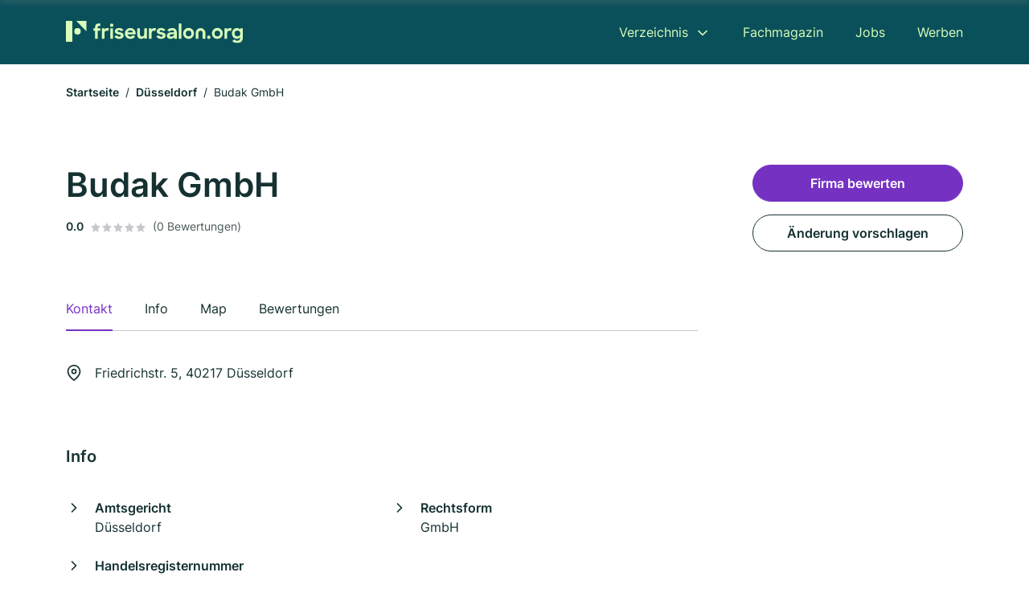

--- FILE ---
content_type: image/svg+xml
request_url: https://cdn.firmenweb.de/assets/friseursalon.org/logo.svg
body_size: 1563
content:
<svg xmlns="http://www.w3.org/2000/svg" width="467.019" height="58"><defs><clipPath id="a"><path fill="none" d="M0 0h467.019v58H0z" data-name="Rectangle 2952"/></clipPath></defs><g data-name="Group 23440"><g fill="#0a505b" clip-path="url(#a)" data-name="Group 23439"><path d="M72.579 19.208h4.478v-.956c0-8.805 2.771-11.52 11.623-11.52h1.811v6.34h-1.157c-4.83 0-5.384.7-5.384 4.831v1.308h6.541v6.239H83.95v20.928h-6.893V25.447h-4.478Z" data-name="Path 16329"/><path d="M94.816 19.207h6.842v4.177c1.308-3.221 4.026-4.68 7.5-4.68a10.086 10.086 0 0 1 4.579 1.057l-2.516 6.843a6.352 6.352 0 0 0-3.622-.956c-3.572 0-5.886 1.811-5.886 6.39v14.34H94.82Z" data-name="Path 16330"/><path d="M120.827 7.03a4.319 4.319 0 0 1 4.478 4.528 4.453 4.453 0 0 1-8.905 0 4.336 4.336 0 0 1 4.427-4.528m-3.521 12.176h7.09v27.17h-7.09Z" data-name="Path 16331"/><path d="m127.971 40.188 6.692-2.616a6.522 6.522 0 0 0 6.239 3.673c2.818 0 4.327-1.358 4.327-2.968 0-1.962-2.919-2.415-6.39-3.119-4.579-.956-9.661-2.365-9.661-8.1 0-4.579 4.428-8.554 11.12-8.5 5.736 0 9.157 2.163 11.673 5.786l-6.339 2.567a5.815 5.815 0 0 0-5.334-2.868c-2.717 0-4.025 1.107-4.025 2.616 0 1.711 2.214 2.163 6.188 3.019 4.529.906 9.862 2.465 9.862 8.3 0 4.226-3.773 9.006-11.673 8.956-6.44 0-10.516-2.415-12.679-6.742" data-name="Path 16332"/><path d="M155.742 32.843a14.027 14.027 0 0 1 14.24-14.189c8.151 0 14.038 5.887 14.038 13.938v2.615h-21.586c.906 3.523 3.774 5.736 7.8 5.736a7.407 7.407 0 0 0 6.738-3.626l5.686 3.321c-2.717 3.824-6.541 6.29-12.528 6.29-8.755 0-14.391-6.189-14.391-14.089m6.894-3.069h14.49c-.906-3.371-3.522-5.232-7.144-5.232a7.553 7.553 0 0 0-7.346 5.232" data-name="Path 16333"/><path d="M188.398 35.509v-16.3h7.095v15.344c0 3.824 1.811 6.188 5.534 6.188 3.271 0 5.686-2.365 5.686-6.591V19.206l7.044-.05v27.17l-6.943.05v-3.42a9.426 9.426 0 0 1-7.849 3.975c-6.692 0-10.566-4.277-10.566-11.421" data-name="Path 16334"/><path d="M219.286 19.207h6.843v4.177c1.308-3.221 4.025-4.68 7.5-4.68a10.083 10.083 0 0 1 4.578 1.057l-2.516 6.843a6.354 6.354 0 0 0-3.623-.956c-3.572 0-5.886 1.811-5.886 6.39v14.34h-6.893Z" data-name="Path 16335"/><path d="m238.807 40.188 6.691-2.616a6.523 6.523 0 0 0 6.239 3.673c2.818 0 4.327-1.358 4.327-2.968 0-1.962-2.918-2.415-6.39-3.119-4.579-.956-9.661-2.365-9.661-8.1 0-4.579 4.428-8.554 11.12-8.5 5.736 0 9.157 2.163 11.673 5.786l-6.343 2.561a5.815 5.815 0 0 0-5.334-2.868c-2.717 0-4.026 1.107-4.026 2.616 0 1.711 2.214 2.163 6.189 3.019 4.529.906 9.862 2.465 9.862 8.3 0 4.226-3.773 9.006-11.673 8.956-6.441 0-10.516-2.415-12.679-6.742" data-name="Path 16336"/><path d="M266.578 38.83c0-5.636 4.679-9.107 12.226-9.107h7.145v-.352c0-2.918-1.962-4.931-5.887-4.931a6.77 6.77 0 0 0-6.39 3.573l-6.39-3.17a15.185 15.185 0 0 1 12.83-6.189c8 0 12.579 4.176 12.579 11.019v16.7h-6.692v-4.172a12.086 12.086 0 0 1-9.962 4.73c-5.937 0-9.459-3.321-9.459-8.1M286 36.265v-1.46h-6.39c-4.126 0-5.786 1.308-5.786 3.421 0 1.962 1.358 2.968 4.226 2.968a8.959 8.959 0 0 0 7.95-4.931" data-name="Path 16337"/><path d="M298.022 6.729h6.944v39.648h-6.944z" data-name="Rectangle 2950"/><path d="M309.494 32.792a14.367 14.367 0 1 1 14.34 14.139 14.07 14.07 0 0 1-14.34-14.139m21.837-.05a7.448 7.448 0 1 0-7.447 7.6 7.5 7.5 0 0 0 7.447-7.6" data-name="Path 16338"/><path d="M377.262 38.226a4.428 4.428 0 1 1-4.377 4.428 4.241 4.241 0 0 1 4.377-4.428" data-name="Path 16339"/><path d="M385.514 32.792a14.367 14.367 0 1 1 14.34 14.139 14.07 14.07 0 0 1-14.34-14.139m21.837-.05a7.448 7.448 0 1 0-7.447 7.6 7.5 7.5 0 0 0 7.447-7.6" data-name="Path 16340"/><path d="M418.819 19.207h6.843v4.177c1.308-3.221 4.025-4.68 7.5-4.68a10.083 10.083 0 0 1 4.578 1.057l-2.516 6.843a6.354 6.354 0 0 0-3.623-.956c-3.572 0-5.887 1.811-5.887 6.39v14.34h-6.895Z" data-name="Path 16341"/><path d="M438.44 32.742c0-8.6 6.239-14.088 13.182-14.088a10.214 10.214 0 0 1 8.454 4.126v-3.573h6.942v25.158c0 7.9-5.886 13.636-14.239 13.636-6.189 0-10.264-1.811-13.333-5.384l5.736-4.478a8.365 8.365 0 0 0 7.4 3.673c4.378 0 7.5-2.968 7.5-7.246v-2.063a10.4 10.4 0 0 1-8.554 4.277c-6.692 0-13.082-5.434-13.082-14.038m21.988-.05a7.548 7.548 0 1 0-7.548 7.648 7.5 7.5 0 0 0 7.548-7.648" data-name="Path 16342"/><path d="M368.211 46.378h-7.078V31.41a5.63 5.63 0 0 0-11.26 0v14.968h-7.071V31.41a12.707 12.707 0 0 1 25.414 0Z" data-name="Path 16343"/><path d="M39.096 27.197a8.5 8.5 0 1 1-8.5-8.5 8.5 8.5 0 0 1 8.5 8.5" data-name="Path 16344"/><path d="M0 0h16.997v54.391H0z" data-name="Rectangle 2951"/><path d="M27.224 0h27.14v27.14Z" data-name="Path 16345"/></g></g></svg>